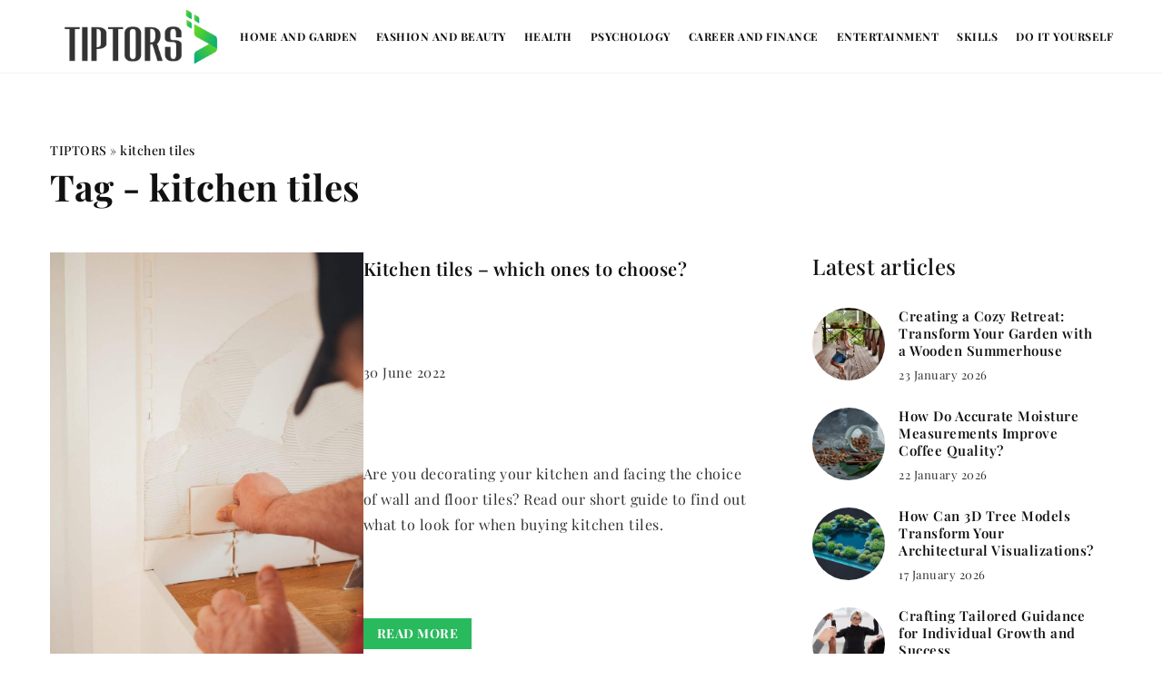

--- FILE ---
content_type: text/html; charset=UTF-8
request_url: https://tiptors.com/tag/kitchen-tiles/
body_size: 12225
content:
<!DOCTYPE html>
<html lang="en">
<head><meta charset="UTF-8"><script>if(navigator.userAgent.match(/MSIE|Internet Explorer/i)||navigator.userAgent.match(/Trident\/7\..*?rv:11/i)){var href=document.location.href;if(!href.match(/[?&]nowprocket/)){if(href.indexOf("?")==-1){if(href.indexOf("#")==-1){document.location.href=href+"?nowprocket=1"}else{document.location.href=href.replace("#","?nowprocket=1#")}}else{if(href.indexOf("#")==-1){document.location.href=href+"&nowprocket=1"}else{document.location.href=href.replace("#","&nowprocket=1#")}}}}</script><script>class RocketLazyLoadScripts{constructor(){this.v="1.2.4",this.triggerEvents=["keydown","mousedown","mousemove","touchmove","touchstart","touchend","wheel"],this.userEventHandler=this._triggerListener.bind(this),this.touchStartHandler=this._onTouchStart.bind(this),this.touchMoveHandler=this._onTouchMove.bind(this),this.touchEndHandler=this._onTouchEnd.bind(this),this.clickHandler=this._onClick.bind(this),this.interceptedClicks=[],window.addEventListener("pageshow",t=>{this.persisted=t.persisted}),window.addEventListener("DOMContentLoaded",()=>{this._preconnect3rdParties()}),this.delayedScripts={normal:[],async:[],defer:[]},this.trash=[],this.allJQueries=[]}_addUserInteractionListener(t){if(document.hidden){t._triggerListener();return}this.triggerEvents.forEach(e=>window.addEventListener(e,t.userEventHandler,{passive:!0})),window.addEventListener("touchstart",t.touchStartHandler,{passive:!0}),window.addEventListener("mousedown",t.touchStartHandler),document.addEventListener("visibilitychange",t.userEventHandler)}_removeUserInteractionListener(){this.triggerEvents.forEach(t=>window.removeEventListener(t,this.userEventHandler,{passive:!0})),document.removeEventListener("visibilitychange",this.userEventHandler)}_onTouchStart(t){"HTML"!==t.target.tagName&&(window.addEventListener("touchend",this.touchEndHandler),window.addEventListener("mouseup",this.touchEndHandler),window.addEventListener("touchmove",this.touchMoveHandler,{passive:!0}),window.addEventListener("mousemove",this.touchMoveHandler),t.target.addEventListener("click",this.clickHandler),this._renameDOMAttribute(t.target,"onclick","rocket-onclick"),this._pendingClickStarted())}_onTouchMove(t){window.removeEventListener("touchend",this.touchEndHandler),window.removeEventListener("mouseup",this.touchEndHandler),window.removeEventListener("touchmove",this.touchMoveHandler,{passive:!0}),window.removeEventListener("mousemove",this.touchMoveHandler),t.target.removeEventListener("click",this.clickHandler),this._renameDOMAttribute(t.target,"rocket-onclick","onclick"),this._pendingClickFinished()}_onTouchEnd(){window.removeEventListener("touchend",this.touchEndHandler),window.removeEventListener("mouseup",this.touchEndHandler),window.removeEventListener("touchmove",this.touchMoveHandler,{passive:!0}),window.removeEventListener("mousemove",this.touchMoveHandler)}_onClick(t){t.target.removeEventListener("click",this.clickHandler),this._renameDOMAttribute(t.target,"rocket-onclick","onclick"),this.interceptedClicks.push(t),t.preventDefault(),t.stopPropagation(),t.stopImmediatePropagation(),this._pendingClickFinished()}_replayClicks(){window.removeEventListener("touchstart",this.touchStartHandler,{passive:!0}),window.removeEventListener("mousedown",this.touchStartHandler),this.interceptedClicks.forEach(t=>{t.target.dispatchEvent(new MouseEvent("click",{view:t.view,bubbles:!0,cancelable:!0}))})}_waitForPendingClicks(){return new Promise(t=>{this._isClickPending?this._pendingClickFinished=t:t()})}_pendingClickStarted(){this._isClickPending=!0}_pendingClickFinished(){this._isClickPending=!1}_renameDOMAttribute(t,e,r){t.hasAttribute&&t.hasAttribute(e)&&(event.target.setAttribute(r,event.target.getAttribute(e)),event.target.removeAttribute(e))}_triggerListener(){this._removeUserInteractionListener(this),"loading"===document.readyState?document.addEventListener("DOMContentLoaded",this._loadEverythingNow.bind(this)):this._loadEverythingNow()}_preconnect3rdParties(){let t=[];document.querySelectorAll("script[type=rocketlazyloadscript][data-rocket-src]").forEach(e=>{let r=e.getAttribute("data-rocket-src");if(r&&0!==r.indexOf("data:")){0===r.indexOf("//")&&(r=location.protocol+r);try{let i=new URL(r).origin;i!==location.origin&&t.push({src:i,crossOrigin:e.crossOrigin||"module"===e.getAttribute("data-rocket-type")})}catch(n){}}}),t=[...new Map(t.map(t=>[JSON.stringify(t),t])).values()],this._batchInjectResourceHints(t,"preconnect")}async _loadEverythingNow(){this.lastBreath=Date.now(),this._delayEventListeners(),this._delayJQueryReady(this),this._handleDocumentWrite(),this._registerAllDelayedScripts(),this._preloadAllScripts(),await this._loadScriptsFromList(this.delayedScripts.normal),await this._loadScriptsFromList(this.delayedScripts.defer),await this._loadScriptsFromList(this.delayedScripts.async);try{await this._triggerDOMContentLoaded(),await this._pendingWebpackRequests(this),await this._triggerWindowLoad()}catch(t){console.error(t)}window.dispatchEvent(new Event("rocket-allScriptsLoaded")),this._waitForPendingClicks().then(()=>{this._replayClicks()}),this._emptyTrash()}_registerAllDelayedScripts(){document.querySelectorAll("script[type=rocketlazyloadscript]").forEach(t=>{t.hasAttribute("data-rocket-src")?t.hasAttribute("async")&&!1!==t.async?this.delayedScripts.async.push(t):t.hasAttribute("defer")&&!1!==t.defer||"module"===t.getAttribute("data-rocket-type")?this.delayedScripts.defer.push(t):this.delayedScripts.normal.push(t):this.delayedScripts.normal.push(t)})}async _transformScript(t){if(await this._littleBreath(),!0===t.noModule&&"noModule"in HTMLScriptElement.prototype){t.setAttribute("data-rocket-status","skipped");return}return new Promise(navigator.userAgent.indexOf("Firefox/")>0||""===navigator.vendor?e=>{let r=document.createElement("script");[...t.attributes].forEach(t=>{let e=t.nodeName;"type"!==e&&("data-rocket-type"===e&&(e="type"),"data-rocket-src"===e&&(e="src"),r.setAttribute(e,t.nodeValue))}),t.text&&(r.text=t.text),r.hasAttribute("src")?(r.addEventListener("load",e),r.addEventListener("error",e)):(r.text=t.text,e());try{t.parentNode.replaceChild(r,t)}catch(i){e()}}:e=>{function r(){t.setAttribute("data-rocket-status","failed"),e()}try{let i=t.getAttribute("data-rocket-type"),n=t.getAttribute("data-rocket-src");i?(t.type=i,t.removeAttribute("data-rocket-type")):t.removeAttribute("type"),t.addEventListener("load",function r(){t.setAttribute("data-rocket-status","executed"),e()}),t.addEventListener("error",r),n?(t.removeAttribute("data-rocket-src"),t.src=n):t.src="data:text/javascript;base64,"+window.btoa(unescape(encodeURIComponent(t.text)))}catch(s){r()}})}async _loadScriptsFromList(t){let e=t.shift();return e&&e.isConnected?(await this._transformScript(e),this._loadScriptsFromList(t)):Promise.resolve()}_preloadAllScripts(){this._batchInjectResourceHints([...this.delayedScripts.normal,...this.delayedScripts.defer,...this.delayedScripts.async],"preload")}_batchInjectResourceHints(t,e){var r=document.createDocumentFragment();t.forEach(t=>{let i=t.getAttribute&&t.getAttribute("data-rocket-src")||t.src;if(i){let n=document.createElement("link");n.href=i,n.rel=e,"preconnect"!==e&&(n.as="script"),t.getAttribute&&"module"===t.getAttribute("data-rocket-type")&&(n.crossOrigin=!0),t.crossOrigin&&(n.crossOrigin=t.crossOrigin),t.integrity&&(n.integrity=t.integrity),r.appendChild(n),this.trash.push(n)}}),document.head.appendChild(r)}_delayEventListeners(){let t={};function e(e,r){!function e(r){!t[r]&&(t[r]={originalFunctions:{add:r.addEventListener,remove:r.removeEventListener},eventsToRewrite:[]},r.addEventListener=function(){arguments[0]=i(arguments[0]),t[r].originalFunctions.add.apply(r,arguments)},r.removeEventListener=function(){arguments[0]=i(arguments[0]),t[r].originalFunctions.remove.apply(r,arguments)});function i(e){return t[r].eventsToRewrite.indexOf(e)>=0?"rocket-"+e:e}}(e),t[e].eventsToRewrite.push(r)}function r(t,e){let r=t[e];Object.defineProperty(t,e,{get:()=>r||function(){},set(i){t["rocket"+e]=r=i}})}e(document,"DOMContentLoaded"),e(window,"DOMContentLoaded"),e(window,"load"),e(window,"pageshow"),e(document,"readystatechange"),r(document,"onreadystatechange"),r(window,"onload"),r(window,"onpageshow")}_delayJQueryReady(t){let e;function r(t){return t.split(" ").map(t=>"load"===t||0===t.indexOf("load.")?"rocket-jquery-load":t).join(" ")}function i(i){if(i&&i.fn&&!t.allJQueries.includes(i)){i.fn.ready=i.fn.init.prototype.ready=function(e){return t.domReadyFired?e.bind(document)(i):document.addEventListener("rocket-DOMContentLoaded",()=>e.bind(document)(i)),i([])};let n=i.fn.on;i.fn.on=i.fn.init.prototype.on=function(){return this[0]===window&&("string"==typeof arguments[0]||arguments[0]instanceof String?arguments[0]=r(arguments[0]):"object"==typeof arguments[0]&&Object.keys(arguments[0]).forEach(t=>{let e=arguments[0][t];delete arguments[0][t],arguments[0][r(t)]=e})),n.apply(this,arguments),this},t.allJQueries.push(i)}e=i}i(window.jQuery),Object.defineProperty(window,"jQuery",{get:()=>e,set(t){i(t)}})}async _pendingWebpackRequests(t){let e=document.querySelector("script[data-webpack]");async function r(){return new Promise(t=>{e.addEventListener("load",t),e.addEventListener("error",t)})}e&&(await r(),await t._requestAnimFrame(),await t._pendingWebpackRequests(t))}async _triggerDOMContentLoaded(){this.domReadyFired=!0,await this._littleBreath(),document.dispatchEvent(new Event("rocket-DOMContentLoaded")),await this._littleBreath(),window.dispatchEvent(new Event("rocket-DOMContentLoaded")),await this._littleBreath(),document.dispatchEvent(new Event("rocket-readystatechange")),await this._littleBreath(),document.rocketonreadystatechange&&document.rocketonreadystatechange()}async _triggerWindowLoad(){await this._littleBreath(),window.dispatchEvent(new Event("rocket-load")),await this._littleBreath(),window.rocketonload&&window.rocketonload(),await this._littleBreath(),this.allJQueries.forEach(t=>t(window).trigger("rocket-jquery-load")),await this._littleBreath();let t=new Event("rocket-pageshow");t.persisted=this.persisted,window.dispatchEvent(t),await this._littleBreath(),window.rocketonpageshow&&window.rocketonpageshow({persisted:this.persisted})}_handleDocumentWrite(){let t=new Map;document.write=document.writeln=function(e){let r=document.currentScript;r||console.error("WPRocket unable to document.write this: "+e);let i=document.createRange(),n=r.parentElement,s=t.get(r);void 0===s&&(s=r.nextSibling,t.set(r,s));let a=document.createDocumentFragment();i.setStart(a,0),a.appendChild(i.createContextualFragment(e)),n.insertBefore(a,s)}}async _littleBreath(){Date.now()-this.lastBreath>45&&(await this._requestAnimFrame(),this.lastBreath=Date.now())}async _requestAnimFrame(){return document.hidden?new Promise(t=>setTimeout(t)):new Promise(t=>requestAnimationFrame(t))}_emptyTrash(){this.trash.forEach(t=>t.remove())}static run(){let t=new RocketLazyLoadScripts;t._addUserInteractionListener(t)}}RocketLazyLoadScripts.run();</script>
	
	<meta name="viewport" content="width=device-width, initial-scale=1">
		<meta name='robots' content='noindex, follow' />

	<!-- This site is optimized with the Yoast SEO plugin v23.4 - https://yoast.com/wordpress/plugins/seo/ -->
	<title>kitchen tiles Archives - Tiptors</title>
	<meta property="og:locale" content="en_US" />
	<meta property="og:type" content="article" />
	<meta property="og:title" content="kitchen tiles Archives - Tiptors" />
	<meta property="og:url" content="https://tiptors.com/tag/kitchen-tiles/" />
	<meta property="og:site_name" content="Tiptors" />
	<meta name="twitter:card" content="summary_large_image" />
	<script type="application/ld+json" class="yoast-schema-graph">{"@context":"https://schema.org","@graph":[{"@type":"CollectionPage","@id":"https://tiptors.com/tag/kitchen-tiles/","url":"https://tiptors.com/tag/kitchen-tiles/","name":"kitchen tiles Archives - Tiptors","isPartOf":{"@id":"https://tiptors.com/#website"},"primaryImageOfPage":{"@id":"https://tiptors.com/tag/kitchen-tiles/#primaryimage"},"image":{"@id":"https://tiptors.com/tag/kitchen-tiles/#primaryimage"},"thumbnailUrl":"https://tiptors.com/wp-content/uploads/2022/06/charlesdeluvio-c2thq3SXJiA-unsplash-scaled.jpg","inLanguage":"en-US"},{"@type":"ImageObject","inLanguage":"en-US","@id":"https://tiptors.com/tag/kitchen-tiles/#primaryimage","url":"https://tiptors.com/wp-content/uploads/2022/06/charlesdeluvio-c2thq3SXJiA-unsplash-scaled.jpg","contentUrl":"https://tiptors.com/wp-content/uploads/2022/06/charlesdeluvio-c2thq3SXJiA-unsplash-scaled.jpg","width":924,"height":1386},{"@type":"WebSite","@id":"https://tiptors.com/#website","url":"https://tiptors.com/","name":"Tiptors","description":"","potentialAction":[{"@type":"SearchAction","target":{"@type":"EntryPoint","urlTemplate":"https://tiptors.com/?s={search_term_string}"},"query-input":{"@type":"PropertyValueSpecification","valueRequired":true,"valueName":"search_term_string"}}],"inLanguage":"en-US"}]}</script>
	<!-- / Yoast SEO plugin. -->


<link rel='dns-prefetch' href='//cdnjs.cloudflare.com' />

<!-- tiptors.com is managing ads with Advanced Ads 1.54.1 --><!--noptimize--><script id="tipto-ready">
			window.advanced_ads_ready=function(e,a){a=a||"complete";var d=function(e){return"interactive"===a?"loading"!==e:"complete"===e};d(document.readyState)?e():document.addEventListener("readystatechange",(function(a){d(a.target.readyState)&&e()}),{once:"interactive"===a})},window.advanced_ads_ready_queue=window.advanced_ads_ready_queue||[];		</script>
		<!--/noptimize--><style id='wp-emoji-styles-inline-css' type='text/css'>

	img.wp-smiley, img.emoji {
		display: inline !important;
		border: none !important;
		box-shadow: none !important;
		height: 1em !important;
		width: 1em !important;
		margin: 0 0.07em !important;
		vertical-align: -0.1em !important;
		background: none !important;
		padding: 0 !important;
	}
</style>
<style id='classic-theme-styles-inline-css' type='text/css'>
/*! This file is auto-generated */
.wp-block-button__link{color:#fff;background-color:#32373c;border-radius:9999px;box-shadow:none;text-decoration:none;padding:calc(.667em + 2px) calc(1.333em + 2px);font-size:1.125em}.wp-block-file__button{background:#32373c;color:#fff;text-decoration:none}
</style>
<style id='global-styles-inline-css' type='text/css'>
:root{--wp--preset--aspect-ratio--square: 1;--wp--preset--aspect-ratio--4-3: 4/3;--wp--preset--aspect-ratio--3-4: 3/4;--wp--preset--aspect-ratio--3-2: 3/2;--wp--preset--aspect-ratio--2-3: 2/3;--wp--preset--aspect-ratio--16-9: 16/9;--wp--preset--aspect-ratio--9-16: 9/16;--wp--preset--color--black: #000000;--wp--preset--color--cyan-bluish-gray: #abb8c3;--wp--preset--color--white: #ffffff;--wp--preset--color--pale-pink: #f78da7;--wp--preset--color--vivid-red: #cf2e2e;--wp--preset--color--luminous-vivid-orange: #ff6900;--wp--preset--color--luminous-vivid-amber: #fcb900;--wp--preset--color--light-green-cyan: #7bdcb5;--wp--preset--color--vivid-green-cyan: #00d084;--wp--preset--color--pale-cyan-blue: #8ed1fc;--wp--preset--color--vivid-cyan-blue: #0693e3;--wp--preset--color--vivid-purple: #9b51e0;--wp--preset--gradient--vivid-cyan-blue-to-vivid-purple: linear-gradient(135deg,rgba(6,147,227,1) 0%,rgb(155,81,224) 100%);--wp--preset--gradient--light-green-cyan-to-vivid-green-cyan: linear-gradient(135deg,rgb(122,220,180) 0%,rgb(0,208,130) 100%);--wp--preset--gradient--luminous-vivid-amber-to-luminous-vivid-orange: linear-gradient(135deg,rgba(252,185,0,1) 0%,rgba(255,105,0,1) 100%);--wp--preset--gradient--luminous-vivid-orange-to-vivid-red: linear-gradient(135deg,rgba(255,105,0,1) 0%,rgb(207,46,46) 100%);--wp--preset--gradient--very-light-gray-to-cyan-bluish-gray: linear-gradient(135deg,rgb(238,238,238) 0%,rgb(169,184,195) 100%);--wp--preset--gradient--cool-to-warm-spectrum: linear-gradient(135deg,rgb(74,234,220) 0%,rgb(151,120,209) 20%,rgb(207,42,186) 40%,rgb(238,44,130) 60%,rgb(251,105,98) 80%,rgb(254,248,76) 100%);--wp--preset--gradient--blush-light-purple: linear-gradient(135deg,rgb(255,206,236) 0%,rgb(152,150,240) 100%);--wp--preset--gradient--blush-bordeaux: linear-gradient(135deg,rgb(254,205,165) 0%,rgb(254,45,45) 50%,rgb(107,0,62) 100%);--wp--preset--gradient--luminous-dusk: linear-gradient(135deg,rgb(255,203,112) 0%,rgb(199,81,192) 50%,rgb(65,88,208) 100%);--wp--preset--gradient--pale-ocean: linear-gradient(135deg,rgb(255,245,203) 0%,rgb(182,227,212) 50%,rgb(51,167,181) 100%);--wp--preset--gradient--electric-grass: linear-gradient(135deg,rgb(202,248,128) 0%,rgb(113,206,126) 100%);--wp--preset--gradient--midnight: linear-gradient(135deg,rgb(2,3,129) 0%,rgb(40,116,252) 100%);--wp--preset--font-size--small: 13px;--wp--preset--font-size--medium: 20px;--wp--preset--font-size--large: 36px;--wp--preset--font-size--x-large: 42px;--wp--preset--spacing--20: 0.44rem;--wp--preset--spacing--30: 0.67rem;--wp--preset--spacing--40: 1rem;--wp--preset--spacing--50: 1.5rem;--wp--preset--spacing--60: 2.25rem;--wp--preset--spacing--70: 3.38rem;--wp--preset--spacing--80: 5.06rem;--wp--preset--shadow--natural: 6px 6px 9px rgba(0, 0, 0, 0.2);--wp--preset--shadow--deep: 12px 12px 50px rgba(0, 0, 0, 0.4);--wp--preset--shadow--sharp: 6px 6px 0px rgba(0, 0, 0, 0.2);--wp--preset--shadow--outlined: 6px 6px 0px -3px rgba(255, 255, 255, 1), 6px 6px rgba(0, 0, 0, 1);--wp--preset--shadow--crisp: 6px 6px 0px rgba(0, 0, 0, 1);}:where(.is-layout-flex){gap: 0.5em;}:where(.is-layout-grid){gap: 0.5em;}body .is-layout-flex{display: flex;}.is-layout-flex{flex-wrap: wrap;align-items: center;}.is-layout-flex > :is(*, div){margin: 0;}body .is-layout-grid{display: grid;}.is-layout-grid > :is(*, div){margin: 0;}:where(.wp-block-columns.is-layout-flex){gap: 2em;}:where(.wp-block-columns.is-layout-grid){gap: 2em;}:where(.wp-block-post-template.is-layout-flex){gap: 1.25em;}:where(.wp-block-post-template.is-layout-grid){gap: 1.25em;}.has-black-color{color: var(--wp--preset--color--black) !important;}.has-cyan-bluish-gray-color{color: var(--wp--preset--color--cyan-bluish-gray) !important;}.has-white-color{color: var(--wp--preset--color--white) !important;}.has-pale-pink-color{color: var(--wp--preset--color--pale-pink) !important;}.has-vivid-red-color{color: var(--wp--preset--color--vivid-red) !important;}.has-luminous-vivid-orange-color{color: var(--wp--preset--color--luminous-vivid-orange) !important;}.has-luminous-vivid-amber-color{color: var(--wp--preset--color--luminous-vivid-amber) !important;}.has-light-green-cyan-color{color: var(--wp--preset--color--light-green-cyan) !important;}.has-vivid-green-cyan-color{color: var(--wp--preset--color--vivid-green-cyan) !important;}.has-pale-cyan-blue-color{color: var(--wp--preset--color--pale-cyan-blue) !important;}.has-vivid-cyan-blue-color{color: var(--wp--preset--color--vivid-cyan-blue) !important;}.has-vivid-purple-color{color: var(--wp--preset--color--vivid-purple) !important;}.has-black-background-color{background-color: var(--wp--preset--color--black) !important;}.has-cyan-bluish-gray-background-color{background-color: var(--wp--preset--color--cyan-bluish-gray) !important;}.has-white-background-color{background-color: var(--wp--preset--color--white) !important;}.has-pale-pink-background-color{background-color: var(--wp--preset--color--pale-pink) !important;}.has-vivid-red-background-color{background-color: var(--wp--preset--color--vivid-red) !important;}.has-luminous-vivid-orange-background-color{background-color: var(--wp--preset--color--luminous-vivid-orange) !important;}.has-luminous-vivid-amber-background-color{background-color: var(--wp--preset--color--luminous-vivid-amber) !important;}.has-light-green-cyan-background-color{background-color: var(--wp--preset--color--light-green-cyan) !important;}.has-vivid-green-cyan-background-color{background-color: var(--wp--preset--color--vivid-green-cyan) !important;}.has-pale-cyan-blue-background-color{background-color: var(--wp--preset--color--pale-cyan-blue) !important;}.has-vivid-cyan-blue-background-color{background-color: var(--wp--preset--color--vivid-cyan-blue) !important;}.has-vivid-purple-background-color{background-color: var(--wp--preset--color--vivid-purple) !important;}.has-black-border-color{border-color: var(--wp--preset--color--black) !important;}.has-cyan-bluish-gray-border-color{border-color: var(--wp--preset--color--cyan-bluish-gray) !important;}.has-white-border-color{border-color: var(--wp--preset--color--white) !important;}.has-pale-pink-border-color{border-color: var(--wp--preset--color--pale-pink) !important;}.has-vivid-red-border-color{border-color: var(--wp--preset--color--vivid-red) !important;}.has-luminous-vivid-orange-border-color{border-color: var(--wp--preset--color--luminous-vivid-orange) !important;}.has-luminous-vivid-amber-border-color{border-color: var(--wp--preset--color--luminous-vivid-amber) !important;}.has-light-green-cyan-border-color{border-color: var(--wp--preset--color--light-green-cyan) !important;}.has-vivid-green-cyan-border-color{border-color: var(--wp--preset--color--vivid-green-cyan) !important;}.has-pale-cyan-blue-border-color{border-color: var(--wp--preset--color--pale-cyan-blue) !important;}.has-vivid-cyan-blue-border-color{border-color: var(--wp--preset--color--vivid-cyan-blue) !important;}.has-vivid-purple-border-color{border-color: var(--wp--preset--color--vivid-purple) !important;}.has-vivid-cyan-blue-to-vivid-purple-gradient-background{background: var(--wp--preset--gradient--vivid-cyan-blue-to-vivid-purple) !important;}.has-light-green-cyan-to-vivid-green-cyan-gradient-background{background: var(--wp--preset--gradient--light-green-cyan-to-vivid-green-cyan) !important;}.has-luminous-vivid-amber-to-luminous-vivid-orange-gradient-background{background: var(--wp--preset--gradient--luminous-vivid-amber-to-luminous-vivid-orange) !important;}.has-luminous-vivid-orange-to-vivid-red-gradient-background{background: var(--wp--preset--gradient--luminous-vivid-orange-to-vivid-red) !important;}.has-very-light-gray-to-cyan-bluish-gray-gradient-background{background: var(--wp--preset--gradient--very-light-gray-to-cyan-bluish-gray) !important;}.has-cool-to-warm-spectrum-gradient-background{background: var(--wp--preset--gradient--cool-to-warm-spectrum) !important;}.has-blush-light-purple-gradient-background{background: var(--wp--preset--gradient--blush-light-purple) !important;}.has-blush-bordeaux-gradient-background{background: var(--wp--preset--gradient--blush-bordeaux) !important;}.has-luminous-dusk-gradient-background{background: var(--wp--preset--gradient--luminous-dusk) !important;}.has-pale-ocean-gradient-background{background: var(--wp--preset--gradient--pale-ocean) !important;}.has-electric-grass-gradient-background{background: var(--wp--preset--gradient--electric-grass) !important;}.has-midnight-gradient-background{background: var(--wp--preset--gradient--midnight) !important;}.has-small-font-size{font-size: var(--wp--preset--font-size--small) !important;}.has-medium-font-size{font-size: var(--wp--preset--font-size--medium) !important;}.has-large-font-size{font-size: var(--wp--preset--font-size--large) !important;}.has-x-large-font-size{font-size: var(--wp--preset--font-size--x-large) !important;}
:where(.wp-block-post-template.is-layout-flex){gap: 1.25em;}:where(.wp-block-post-template.is-layout-grid){gap: 1.25em;}
:where(.wp-block-columns.is-layout-flex){gap: 2em;}:where(.wp-block-columns.is-layout-grid){gap: 2em;}
:root :where(.wp-block-pullquote){font-size: 1.5em;line-height: 1.6;}
</style>
<link data-minify="1" rel='stylesheet' id='mainstyle-css' href='https://tiptors.com/wp-content/cache/min/1/wp-content/themes/knight-theme/style.css?ver=1703847492' type='text/css' media='all' />
<script type="text/javascript" src="https://tiptors.com/wp-includes/js/jquery/jquery.min.js?ver=3.7.1" id="jquery-core-js"></script>
<script type="text/javascript" src="https://tiptors.com/wp-includes/js/jquery/jquery-migrate.min.js?ver=3.4.1" id="jquery-migrate-js" defer></script>
<script  type="application/ld+json">
        {
          "@context": "https://schema.org",
          "@type": "BreadcrumbList",
          "itemListElement": [{"@type": "ListItem","position": 1,"name": "tiptors","item": "https://tiptors.com" },]
        }
        </script>    <style>
    @font-face {font-family: 'Playfair Display';font-style: normal;font-weight: 400;src: url('https://tiptors.com/wp-content/themes/knight-theme/fonts/PlayfairDisplay-Regular.ttf');font-display: swap;}
    @font-face {font-family: 'Playfair Display';font-style: normal;font-weight: 500;src: url('https://tiptors.com/wp-content/themes/knight-theme/fonts/PlayfairDisplay-Medium.ttf');font-display: swap;}
    @font-face {font-family: 'Playfair Display';font-style: normal;font-weight: 600;src: url('https://tiptors.com/wp-content/themes/knight-theme/fonts/PlayfairDisplay-SemiBold.ttf');font-display: swap;}
    @font-face {font-family: 'Playfair Display';font-style: normal;font-weight: 700;src: url('https://tiptors.com/wp-content/themes/knight-theme/fonts/PlayfairDisplay-Bold.ttf');font-display: swap;}
    @font-face {font-family: 'Playfair Display';font-style: normal;font-weight: 900;src: url('https://tiptors.com/wp-content/themes/knight-theme/fonts/PlayfairDisplay-Black.ttf');font-display: swap;}
    
    </style>
<link rel="icon" href="https://tiptors.com/wp-content/uploads/2020/07/cropped-fav-32x32.png" sizes="32x32" />
<link rel="icon" href="https://tiptors.com/wp-content/uploads/2020/07/cropped-fav-192x192.png" sizes="192x192" />
<link rel="apple-touch-icon" href="https://tiptors.com/wp-content/uploads/2020/07/cropped-fav-180x180.png" />
<meta name="msapplication-TileImage" content="https://tiptors.com/wp-content/uploads/2020/07/cropped-fav-270x270.png" />
<noscript><style id="rocket-lazyload-nojs-css">.rll-youtube-player, [data-lazy-src]{display:none !important;}</style></noscript>

	<!-- Global site tag (gtag.js) - Google Analytics -->
	<script type="rocketlazyloadscript" async data-rocket-src="https://www.googletagmanager.com/gtag/js?id=G-9C6BKPBZBX"></script>
	<script type="rocketlazyloadscript">
	  window.dataLayer = window.dataLayer || [];
	  function gtag(){dataLayer.push(arguments);}
	  gtag('js', new Date());

	  gtag('config', 'G-9C6BKPBZBX');
	</script>



</head>

<body class="archive tag tag-kitchen-tiles tag-1444 aa-prefix-tipto-">


	<header class="k_header">
		<div class="k_conatiner k-flex-between">
			<nav id="mainnav" class="mainnav" role="navigation">
				<div class="menu-header-menu-container"><ul id="menu-header-menu" class="menu"><li id="menu-item-1740" class="menu-item menu-item-type-taxonomy menu-item-object-category menu-item-has-children menu-item-1740"><a href="https://tiptors.com/category/home-and-garden/">HOME AND GARDEN</a>
<ul class="sub-menu">
	<li id="menu-item-1741" class="menu-item menu-item-type-taxonomy menu-item-object-category menu-item-1741"><a href="https://tiptors.com/category/home-and-garden/construction/">CONSTRUCTION</a></li>
	<li id="menu-item-1742" class="menu-item menu-item-type-taxonomy menu-item-object-category menu-item-1742"><a href="https://tiptors.com/category/home-and-garden/renovation/">RENOVATION</a></li>
	<li id="menu-item-1743" class="menu-item menu-item-type-taxonomy menu-item-object-category menu-item-1743"><a href="https://tiptors.com/category/home-and-garden/plants/">PLANTS</a></li>
	<li id="menu-item-1744" class="menu-item menu-item-type-taxonomy menu-item-object-category menu-item-1744"><a href="https://tiptors.com/category/home-and-garden/interior/">INTERIOR</a></li>
	<li id="menu-item-1745" class="menu-item menu-item-type-taxonomy menu-item-object-category menu-item-1745"><a href="https://tiptors.com/category/home-and-garden/animals/">ANIMALS</a></li>
</ul>
</li>
<li id="menu-item-1747" class="menu-item menu-item-type-taxonomy menu-item-object-category menu-item-has-children menu-item-1747"><a href="https://tiptors.com/category/fashion-and-beauty/">FASHION AND BEAUTY</a>
<ul class="sub-menu">
	<li id="menu-item-1748" class="menu-item menu-item-type-taxonomy menu-item-object-category menu-item-1748"><a href="https://tiptors.com/category/fashion-and-beauty/accessories/">ACCESSORIES</a></li>
	<li id="menu-item-1749" class="menu-item menu-item-type-taxonomy menu-item-object-category menu-item-1749"><a href="https://tiptors.com/category/fashion-and-beauty/makeup/">MAKEUP</a></li>
	<li id="menu-item-1750" class="menu-item menu-item-type-taxonomy menu-item-object-category menu-item-1750"><a href="https://tiptors.com/category/fashion-and-beauty/footwear/">FOOTWEAR</a></li>
	<li id="menu-item-1751" class="menu-item menu-item-type-taxonomy menu-item-object-category menu-item-1751"><a href="https://tiptors.com/category/fashion-and-beauty/clothing/">CLOTHING</a></li>
	<li id="menu-item-1752" class="menu-item menu-item-type-taxonomy menu-item-object-category menu-item-1752"><a href="https://tiptors.com/category/fashion-and-beauty/nails/">NAILS</a></li>
	<li id="menu-item-1753" class="menu-item menu-item-type-taxonomy menu-item-object-category menu-item-1753"><a href="https://tiptors.com/category/fashion-and-beauty/care/">CARE</a></li>
	<li id="menu-item-1754" class="menu-item menu-item-type-taxonomy menu-item-object-category menu-item-1754"><a href="https://tiptors.com/category/fashion-and-beauty/hair/">HAIR</a></li>
</ul>
</li>
<li id="menu-item-1769" class="menu-item menu-item-type-taxonomy menu-item-object-category menu-item-1769"><a href="https://tiptors.com/category/health/">HEALTH</a></li>
<li id="menu-item-1755" class="menu-item menu-item-type-taxonomy menu-item-object-category menu-item-has-children menu-item-1755"><a href="https://tiptors.com/category/psychology/">PSYCHOLOGY</a>
<ul class="sub-menu">
	<li id="menu-item-1756" class="menu-item menu-item-type-taxonomy menu-item-object-category menu-item-1756"><a href="https://tiptors.com/category/psychology/spirituality/">SPIRITUALITY</a></li>
	<li id="menu-item-1757" class="menu-item menu-item-type-taxonomy menu-item-object-category menu-item-1757"><a href="https://tiptors.com/category/psychology/relationships/">RELATIONSHIPS</a></li>
	<li id="menu-item-1758" class="menu-item menu-item-type-taxonomy menu-item-object-category menu-item-1758"><a href="https://tiptors.com/category/psychology/development/">DEVELOPMENT</a></li>
</ul>
</li>
<li id="menu-item-1746" class="menu-item menu-item-type-taxonomy menu-item-object-category menu-item-1746"><a href="https://tiptors.com/category/career-and-finance/">CAREER AND FINANCE</a></li>
<li id="menu-item-1759" class="menu-item menu-item-type-taxonomy menu-item-object-category menu-item-has-children menu-item-1759"><a href="https://tiptors.com/category/entertainment/">ENTERTAINMENT</a>
<ul class="sub-menu">
	<li id="menu-item-1760" class="menu-item menu-item-type-taxonomy menu-item-object-category menu-item-1760"><a href="https://tiptors.com/category/entertainment/events/">EVENTS</a></li>
	<li id="menu-item-1761" class="menu-item menu-item-type-taxonomy menu-item-object-category menu-item-1761"><a href="https://tiptors.com/category/entertainment/hobbies/">HOBBIES</a></li>
	<li id="menu-item-1762" class="menu-item menu-item-type-taxonomy menu-item-object-category menu-item-1762"><a href="https://tiptors.com/category/entertainment/travels/">TRAVELS</a></li>
	<li id="menu-item-1763" class="menu-item menu-item-type-taxonomy menu-item-object-category menu-item-1763"><a href="https://tiptors.com/category/entertainment/celebrations/">CELEBRATIONS</a></li>
</ul>
</li>
<li id="menu-item-1764" class="menu-item menu-item-type-taxonomy menu-item-object-category menu-item-has-children menu-item-1764"><a href="https://tiptors.com/category/skills/">SKILLS</a>
<ul class="sub-menu">
	<li id="menu-item-1765" class="menu-item menu-item-type-taxonomy menu-item-object-category menu-item-1765"><a href="https://tiptors.com/category/skills/cookery/">COOKERY</a></li>
	<li id="menu-item-1766" class="menu-item menu-item-type-taxonomy menu-item-object-category menu-item-1766"><a href="https://tiptors.com/category/skills/diy-and-repair/">DIY &amp; REPAIR</a></li>
	<li id="menu-item-1767" class="menu-item menu-item-type-taxonomy menu-item-object-category menu-item-1767"><a href="https://tiptors.com/category/skills/cleaning/">CLEANING</a></li>
	<li id="menu-item-1768" class="menu-item menu-item-type-taxonomy menu-item-object-category menu-item-1768"><a href="https://tiptors.com/category/skills/technology-and-informatics/">TECHNOLOGY &amp; INFORMATICS</a></li>
</ul>
</li>
<li id="menu-item-1770" class="menu-item menu-item-type-taxonomy menu-item-object-category menu-item-1770"><a href="https://tiptors.com/category/do-it-yourself/">DO IT YOURSELF</a></li>
</ul></div>			</nav>
			<div class="k_logo">
								<a href="https://tiptors.com/">
					<img width="500" height="186" src="https://tiptors.com/wp-content/uploads/2023/12/tiptors-logo-e1703845380331.png" class="logo-main" alt="tiptors.com">
				</a>
							</div>
			<div class="mobile-menu">
				<div id="btn-menu">
					<svg class="ham hamRotate ham8" viewBox="0 0 100 100" width="80" onclick="this.classList.toggle('active')">
						<path class="line top" d="m 30,33 h 40 c 3.722839,0 7.5,3.126468 7.5,8.578427 0,5.451959 -2.727029,8.421573 -7.5,8.421573 h -20" />
						<path class="line middle"d="m 30,50 h 40" />
						<path class="line bottom" d="m 70,67 h -40 c 0,0 -7.5,-0.802118 -7.5,-8.365747 0,-7.563629 7.5,-8.634253 7.5,-8.634253 h 20" />
					</svg>
				</div>
			</div>
		</div>
	</header>



<section class="k_post_section k-pt-7 k-pb-7 k-pt-5-m k-pb-5-m">
	<div class="k_conatiner k_conatiner-col">
		<div class="k_col-10 k-flex k-mb-5">
				<ul id="breadcrumbs" class="k_breadcrumbs"><li class="item-home"><a class="bread-link bread-home" href="https://tiptors.com" title="tiptors">tiptors</a></li><li class="separator separator-home"> &#187; </li><li data-id="12" class="item-current item-tag-1444 item-tag-kitchen-tiles"><strong class="bread-current bread-tag-1444 bread-tag-kitchen-tiles">kitchen tiles</strong></li></ul>				<h1 class="k_page_h1">
				<span class="k_relative">Tag - kitchen tiles</span>	
				</h1>
		</div>
		<div class="k_col-7 k_blog-post-full k-flex k-flex-between k-flex-v-start k-gap-50-30px">
			
			
															<div class="k_post-item">
													<div class="k_post-image">
								<a class="k-flex" href="https://tiptors.com/kitchen-tiles-which-ones-to-choose/" rel="nofollow"><img width="924" height="1386" src="https://tiptors.com/wp-content/uploads/2022/06/charlesdeluvio-c2thq3SXJiA-unsplash-scaled.jpg" class="attachment-full size-full wp-post-image" alt="Kitchen tiles &#8211; which ones to choose?" decoding="async" fetchpriority="high" /></a>     
							</div>
												<div class="k_post-content k-flex">
							<div class="k_post-title "><a class="k_weight-semibold" href="https://tiptors.com/kitchen-tiles-which-ones-to-choose/"> Kitchen tiles &#8211; which ones to choose?</a></div>
							<div class="k_post-date k-flex k-mt-1"><time>30 June 2022</time></div>
							<div class="k_post-excerpt k-mt-1 k-second-color k-flex"> <p>Are you decorating your kitchen and facing the choice of wall and floor tiles? Read our short guide to find out what to look for when buying kitchen tiles.</p>
</div>
							<div class="k_post-btn k-flex k-mt-1"><a rel="nofollow" href="https://tiptors.com/kitchen-tiles-which-ones-to-choose/">READ MORE</a></div>
						</div>
					</div>	
								
			
		</div>
		<div class="k_col-3 k-mt-5-m k-flex k-gap-50 k-flex-v-start">
			
			<div class="k_blog-post-recent k-flex">
				<div class="k_blog-post-recent-title k-third-color k_subtitle-24">Latest articles</div>
				<div class="k_recent-post k-flex"><div class="k_recent-item k-flex k-mt-3"><div class="k_post-image"><a class="k-flex" href="https://tiptors.com/creating-a-cozy-retreat-transform-your-garden-with-a-wooden-summerhouse/" rel="nofollow"><img width="626" height="417" src="https://tiptors.com/wp-content/uploads/2026/01/full-shot-girl-swing_23-2149102513.jpg" alt="Creating a Cozy Retreat: Transform Your Garden with a Wooden Summerhouse" loading="lazy"></a></div><div class="k_post-content"><a class="k_post-title" href="https://tiptors.com/creating-a-cozy-retreat-transform-your-garden-with-a-wooden-summerhouse/">Creating a Cozy Retreat: Transform Your Garden with a Wooden Summerhouse</a><div class="k_post-date"><time>23 January 2026</time></div></div></div><div class="k_recent-item k-flex k-mt-3"><div class="k_post-image"><a class="k-flex" href="https://tiptors.com/how-do-accurate-moisture-measurements-improve-coffee-quality/" rel="nofollow"><img width="626" height="412" src="https://tiptors.com/wp-content/uploads/2026/01/glass-jar-full-coffee-beans-with-chocolate-bars-gray-wall_114579-77474.jpg" alt="How Do Accurate Moisture Measurements Improve Coffee Quality?" loading="lazy"></a></div><div class="k_post-content"><a class="k_post-title" href="https://tiptors.com/how-do-accurate-moisture-measurements-improve-coffee-quality/">How Do Accurate Moisture Measurements Improve Coffee Quality?</a><div class="k_post-date"><time>22 January 2026</time></div></div></div><div class="k_recent-item k-flex k-mt-3"><div class="k_post-image"><a class="k-flex" href="https://tiptors.com/how-can-3d-tree-models-transform-your-architectural-visualizations/" rel="nofollow"><img width="626" height="428" src="https://tiptors.com/wp-content/uploads/2026/01/3d-marine-algae_23-2151382339.jpg" alt="How Can 3D Tree Models Transform Your Architectural Visualizations?" loading="lazy"></a></div><div class="k_post-content"><a class="k_post-title" href="https://tiptors.com/how-can-3d-tree-models-transform-your-architectural-visualizations/">How Can 3D Tree Models Transform Your Architectural Visualizations?</a><div class="k_post-date"><time>17 January 2026</time></div></div></div><div class="k_recent-item k-flex k-mt-3"><div class="k_post-image"><a class="k-flex" href="https://tiptors.com/crafting-tailored-guidance-for-individual-growth-and-success/" rel="nofollow"><img width="626" height="417" src="https://tiptors.com/wp-content/uploads/2026/01/rehab-doctor-raising-hands-with-patients_23-2148398298.jpg" alt="Crafting Tailored Guidance for Individual Growth and Success" loading="lazy"></a></div><div class="k_post-content"><a class="k_post-title" href="https://tiptors.com/crafting-tailored-guidance-for-individual-growth-and-success/">Crafting Tailored Guidance for Individual Growth and Success</a><div class="k_post-date"><time>16 January 2026</time></div></div></div></div>	
			</div>
			<div class="k_search-form k-flex">
	<form  class="k-flex" method="get" action="https://tiptors.com/">
		<input class="k_search-input" type="text" name="s" placeholder="Search" value="">
		<button class="k_search-btn" type="submit" aria-label="Search"></button>
	</form>
</div>
						
						<div class="k_blog-tags">
				<div class="k_blog-tags-title k-third-color k_subtitle-24">Tags</div>
				<ul class="k-flex">
					<li class="tag_item"><a href="https://tiptors.com/tag/aquariums/" rel="nofollow" data-tag-count="2">aquariums</a></li><li class="tag_item"><a href="https://tiptors.com/tag/camping/" rel="nofollow" data-tag-count="2">camping</a></li><li class="tag_item"><a href="https://tiptors.com/tag/fish-for-aquarium/" rel="nofollow" data-tag-count="2">fish for aquarium</a></li><li class="tag_item"><a href="https://tiptors.com/tag/keyboard-cleaning/" rel="nofollow" data-tag-count="2">keyboard cleaning</a></li><li class="tag_item"><a href="https://tiptors.com/tag/hair-care/" rel="nofollow" data-tag-count="3">hair care</a></li><li class="tag_item"><a href="https://tiptors.com/tag/dog-food/" rel="nofollow" data-tag-count="3">dog food</a></li><li class="tag_item"><a href="https://tiptors.com/tag/cat/" rel="nofollow" data-tag-count="2">cat</a></li><li class="tag_item"><a href="https://tiptors.com/tag/manicure/" rel="nofollow" data-tag-count="2">manicure</a></li><li class="tag_item"><a href="https://tiptors.com/tag/supplements/" rel="nofollow" data-tag-count="2">supplements</a></li><li class="tag_item"><a href="https://tiptors.com/tag/healthy-diet/" rel="nofollow" data-tag-count="3">healthy diet</a></li>				</ul>
			</div>
						
			<div class="k_blog-cat-post k-gap-30 k-flex k-sticky">
				<div class="k-cat-name k-flex k-third-color k_subtitle-24">Recommended articles</div><div class="k_post-cat-sidebar k-flex k_relative"><div class="k_post-image k-flex k-mb-15"><a class="k-flex" href="https://tiptors.com/how-do-i-prepare-my-car-for-winter/" rel="nofollow"><img width="1389" height="924" src="https://tiptors.com/wp-content/uploads/2021/10/pexels-alexandr-podvalny-376361-scaled.jpg" class="attachment-full size-full wp-post-image" alt="How do I prepare my car for winter?" decoding="async" loading="lazy" /></a><div class="k_post-category"><span class="k-color-diy-and-repair">DIY &amp; REPAIR</span></div></div><div class="k_post-content"><a class="k_post-title" href="https://tiptors.com/how-do-i-prepare-my-car-for-winter/">How do I prepare my car for winter?</a><div class="k_post-date k-mt-1"><time>15 October 2021</time></div></div></div><div class="k_post-cat-sidebar k-flex k_relative"><div class="k_post-image k-flex k-mb-15"><a class="k-flex" href="https://tiptors.com/understanding-the-importance-of-comprehensive-security-system-audits/" rel="nofollow"><img width="1060" height="708" src="https://tiptors.com/wp-content/uploads/2024/04/standard-quality-control-concept-m_23-2150041860.jpg" class="attachment-full size-full wp-post-image" alt="Understanding the importance of comprehensive security system audits" decoding="async" loading="lazy" /></a><div class="k_post-category"><span class="k-color-skills">SKILLS</span><span class="k-color-technology-and-informatics">TECHNOLOGY &amp; INFORMATICS</span></div></div><div class="k_post-content"><a class="k_post-title" href="https://tiptors.com/understanding-the-importance-of-comprehensive-security-system-audits/">Understanding the importance of comprehensive security system audits</a><div class="k_post-date k-mt-1"><time>1 April 2024</time></div></div></div>			</div>
			
		</div>
		<div class="k_col-10 k-flex" ></div>
	</div> 
</section>





<footer>	
<section id="knight-widget" class="k-mb-5"><div class="k_conatiner k_conatiner-col k-flex-v-start k-gap-50-30"><div class="knight-widget-item k_col-2 k-flex"><div id="text-10" class="knight-widget widget_text">			<div class="textwidget"><div class="k-flex k-mb-2 k-footer-logo"><img width="500" height="186" decoding="async" src="https://tiptors.com/wp-content/uploads/2023/12/tiptors-logo-biale-e1703845370570.png" alt="tiptors.com" /></div>

</div>
		</div></div><div class="knight-widget-item k_col-2 k-flex"><div id="nav_menu-1" class="knight-widget widget_nav_menu"><div class="knight-widget-title">Navigation</div><div class="menu-navigation-container"><ul id="menu-navigation" class="menu"><li id="menu-item-6684" class="menu-item menu-item-type-post_type menu-item-object-page menu-item-6684"><a rel="nofollow" href="https://tiptors.com/privacy-policy/">Privacy policy</a></li>
<li id="menu-item-6685" class="menu-item menu-item-type-post_type menu-item-object-page menu-item-6685"><a href="https://tiptors.com/contact/">Contact</a></li>
</ul></div></div></div><div class="knight-widget-item k_col-2 k-flex"><div id="nav_menu-2" class="knight-widget widget_nav_menu"><div class="knight-widget-title">Categories</div><div class="menu-categories-container"><ul id="menu-categories" class="menu"><li id="menu-item-6691" class="menu-item menu-item-type-taxonomy menu-item-object-category menu-item-6691"><a href="https://tiptors.com/category/home-and-garden/">HOME AND GARDEN</a></li>
<li id="menu-item-6689" class="menu-item menu-item-type-taxonomy menu-item-object-category menu-item-6689"><a href="https://tiptors.com/category/fashion-and-beauty/">FASHION AND BEAUTY</a></li>
<li id="menu-item-6690" class="menu-item menu-item-type-taxonomy menu-item-object-category menu-item-6690"><a href="https://tiptors.com/category/health/">HEALTH</a></li>
<li id="menu-item-6692" class="menu-item menu-item-type-taxonomy menu-item-object-category menu-item-6692"><a href="https://tiptors.com/category/psychology/">PSYCHOLOGY</a></li>
<li id="menu-item-6686" class="menu-item menu-item-type-taxonomy menu-item-object-category menu-item-6686"><a href="https://tiptors.com/category/career-and-finance/">CAREER AND FINANCE</a></li>
<li id="menu-item-6688" class="menu-item menu-item-type-taxonomy menu-item-object-category menu-item-6688"><a href="https://tiptors.com/category/entertainment/">ENTERTAINMENT</a></li>
<li id="menu-item-6693" class="menu-item menu-item-type-taxonomy menu-item-object-category menu-item-6693"><a href="https://tiptors.com/category/skills/">SKILLS</a></li>
<li id="menu-item-6687" class="menu-item menu-item-type-taxonomy menu-item-object-category menu-item-6687"><a href="https://tiptors.com/category/do-it-yourself/">DO IT YOURSELF</a></li>
</ul></div></div></div><div class="knight-widget-item k_col-33 k-flex"><div class="knight-widget-title">Popular articles</div><div class="k_recent-post k-flex"><div class="k_recent-item k-flex k-mt-3"><div class="k_post-image"><a class="k-flex" href="https://tiptors.com/5-cbd-oil-the-perfect-solution-for-anxiety/" rel="nofollow"><img width="1386" height="924" src="https://tiptors.com/wp-content/uploads/2022/12/crystalweed-cannabis-rLR4smahG2Q-unsplash.jpg" alt="5% CBD Oil: The Perfect Solution For Anxiety?" loading="lazy"></a></div><div class="k_post-content"><a class="k_post-title" href="https://tiptors.com/5-cbd-oil-the-perfect-solution-for-anxiety/">5% CBD Oil: The Perfect Solution For Anxiety?</a><div class="k_post-date"><time>16 December 2022</time></div></div></div><div class="k_recent-item k-flex k-mt-3"><div class="k_post-image"><a class="k-flex" href="https://tiptors.com/do-you-travel-often-learn-6-ingenious-tricks-to-make-your-packing-easier/" rel="nofollow"><img width="924" height="954" src="https://tiptors.com/wp-content/uploads/2022/08/marissa-grootes-TVllFyGaLEA-unsplash.jpg" alt="Do you travel often? Learn 6 ingenious tricks to make your packing easier" loading="lazy"></a></div><div class="k_post-content"><a class="k_post-title" href="https://tiptors.com/do-you-travel-often-learn-6-ingenious-tricks-to-make-your-packing-easier/">Do you travel often? Learn 6 ingenious tricks to make your packing easier</a><div class="k_post-date"><time>29 August 2022</time></div></div></div></div></div></div></section><section id="knight-after-widget"><div class="k_conatiner"><div id="text-11" class="knight-widget widget_text">			<div class="textwidget"><p class="k-color-a7a k_subtitle-14">tiptors.com © 2023. All rights reserved.</p>
<p class="k-color-a7a k_subtitle-14">We use cookies on our website. Using the website without changing the cookie settings means that they will be placed on your terminal equipment. You can change the settings at any time. More details on the <a href="https://tiptors.com/privacy-policy/" rel="nofollow">Privacy Policy</a> page.</p>
</div>
		</div></div></section>
</footer>


    <script data-minify="1" type="text/javascript" src="https://tiptors.com/wp-content/cache/min/1/ajax/libs/jquery-validate/1.19.0/jquery.validate.min.js?ver=1703847492" defer></script>
    <script type="rocketlazyloadscript" data-rocket-type="text/javascript">
     jQuery(document).ready(function($) {
        $('#commentform').validate({
            rules: {
                author: {
                    required: true,
                    minlength: 2
                },

                email: {
                    required: true,
                    email: true
                },

                comment: {
                    required: true,
                    minlength: 20
                }

            },

            messages: {
                author: "Please enter your name.",
                email: "Please enter your email address.",
                comment: "Please enter a comment."

            },

            errorElement: "div",
            errorPlacement: function(error, element) {
                element.after(error);
            }

        });
    });
    </script>
    <script data-minify="1" type="text/javascript" src="https://tiptors.com/wp-content/cache/min/1/wp-content/themes/knight-theme/js/knight-script.js?ver=1703847492" id="scripts-js"></script>
<script type="text/javascript" src="https://tiptors.com/wp-content/themes/knight-theme/js/slick.min.js?ver=1.0" id="slick-js" defer></script>
<script data-minify="1" type="text/javascript" src="https://tiptors.com/wp-content/cache/min/1/ajax/libs/jquery-autocomplete/1.0.7/jquery.auto-complete.min.js?ver=1703847492" id="jquery-auto-complete-js" defer></script>
<script type="text/javascript" id="global-js-extra">
/* <![CDATA[ */
var global = {"ajax":"https:\/\/tiptors.com\/wp-admin\/admin-ajax.php"};
/* ]]> */
</script>
<script data-minify="1" type="text/javascript" src="https://tiptors.com/wp-content/cache/min/1/wp-content/themes/knight-theme/js/global.js?ver=1703847492" id="global-js" defer></script>
<!--noptimize--><script type="rocketlazyloadscript">!function(){window.advanced_ads_ready_queue=window.advanced_ads_ready_queue||[],advanced_ads_ready_queue.push=window.advanced_ads_ready;for(var d=0,a=advanced_ads_ready_queue.length;d<a;d++)advanced_ads_ready(advanced_ads_ready_queue[d])}();</script><!--/noptimize--><script>window.lazyLoadOptions={elements_selector:"iframe[data-lazy-src]",data_src:"lazy-src",data_srcset:"lazy-srcset",data_sizes:"lazy-sizes",class_loading:"lazyloading",class_loaded:"lazyloaded",threshold:300,callback_loaded:function(element){if(element.tagName==="IFRAME"&&element.dataset.rocketLazyload=="fitvidscompatible"){if(element.classList.contains("lazyloaded")){if(typeof window.jQuery!="undefined"){if(jQuery.fn.fitVids){jQuery(element).parent().fitVids()}}}}}};window.addEventListener('LazyLoad::Initialized',function(e){var lazyLoadInstance=e.detail.instance;if(window.MutationObserver){var observer=new MutationObserver(function(mutations){var image_count=0;var iframe_count=0;var rocketlazy_count=0;mutations.forEach(function(mutation){for(var i=0;i<mutation.addedNodes.length;i++){if(typeof mutation.addedNodes[i].getElementsByTagName!=='function'){continue}
if(typeof mutation.addedNodes[i].getElementsByClassName!=='function'){continue}
images=mutation.addedNodes[i].getElementsByTagName('img');is_image=mutation.addedNodes[i].tagName=="IMG";iframes=mutation.addedNodes[i].getElementsByTagName('iframe');is_iframe=mutation.addedNodes[i].tagName=="IFRAME";rocket_lazy=mutation.addedNodes[i].getElementsByClassName('rocket-lazyload');image_count+=images.length;iframe_count+=iframes.length;rocketlazy_count+=rocket_lazy.length;if(is_image){image_count+=1}
if(is_iframe){iframe_count+=1}}});if(image_count>0||iframe_count>0||rocketlazy_count>0){lazyLoadInstance.update()}});var b=document.getElementsByTagName("body")[0];var config={childList:!0,subtree:!0};observer.observe(b,config)}},!1)</script><script data-no-minify="1" async src="https://tiptors.com/wp-content/plugins/wp-rocket/assets/js/lazyload/17.8.3/lazyload.min.js"></script><script defer src="https://static.cloudflareinsights.com/beacon.min.js/vcd15cbe7772f49c399c6a5babf22c1241717689176015" integrity="sha512-ZpsOmlRQV6y907TI0dKBHq9Md29nnaEIPlkf84rnaERnq6zvWvPUqr2ft8M1aS28oN72PdrCzSjY4U6VaAw1EQ==" data-cf-beacon='{"version":"2024.11.0","token":"cc2ffc23d6d94b05b81f2ab48f9ab904","r":1,"server_timing":{"name":{"cfCacheStatus":true,"cfEdge":true,"cfExtPri":true,"cfL4":true,"cfOrigin":true,"cfSpeedBrain":true},"location_startswith":null}}' crossorigin="anonymous"></script>
</body>
</html>

<!-- This website is like a Rocket, isn't it? Performance optimized by WP Rocket. Learn more: https://wp-rocket.me - Debug: cached@1769265008 -->